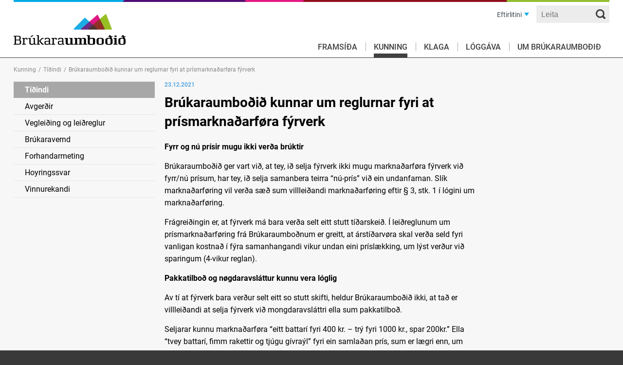

--- FILE ---
content_type: text/html; charset=utf-8
request_url: https://www.bruk.fo/fo/kunning/tidindi/brukaraumbodid-kunnar-um-reglurnar-fyri-at-prismarknadarfoera-fyrverk-1
body_size: 3154
content:
<!DOCTYPE html><html><head><script>!function(){let e='10000000-1000-4000-8000-100000000000'.replace(/[018]/g,e=>(+e^crypto.getRandomValues(new Uint8Array(1))[0]&15>>+e/4).toString(16)),n=0,r=!1,a=[],s=e=>'error'!==e.type||':0:0'!==e.source;window._sucJsLogFilter=()=>!0;let t=e=>r?$(e):a.push(e),$=e=>{if(s(e)&&window._sucJsLogFilter(e)&&n++<3)try{fetch('/api/jslog',{method:'POST',headers:{'Content-Type':'application/json'},body:JSON.stringify(e)})}catch{}};window.addEventListener('error',n=>t({id:e,type:'error',message:n.message,source:`${n.filename}:${n.lineno}:${n.colno}`,screenSize:`${window.screen.width}x${window.screen.height}`,language:navigator.language||navigator.userLanguage,stackTrace:n.error?n.error.stack:null})),window.addEventListener('unhandledrejection',n=>t({id:e,type:'unhandledrejection',message:n.reason?n.reason.message:'',source:'',screenSize:`${window.screen.width}x${window.screen.height}`,language:navigator.language||navigator.userLanguage,stackTrace:n.reason?n.reason.stack:null})),document.addEventListener('DOMContentLoaded',()=>{for(r=!0;a.length>0;)$(a.shift())})}();</script><title>Br&#xFA;karaumbo&#xF0;i&#xF0; kunnar um reglurnar fyri at pr&#xED;smarkna&#xF0;arf&#xF8;ra f&#xFD;rverk (1) - Br&#xFA;karaumbo&#xF0;i&#xF0;</title><meta content="width=device-width, initial-scale=1.0" name=viewport><link rel=icon type=image/x-icon href=/images/icons/favicon.ico><link rel=icon href="data:;base64,iVBORw0KGgo="><meta property=og:site_name content=Vinnustovnurin><meta property=og:url content=https://www.bruk.fo/fo/kunning/tidindi/brukaraumbodid-kunnar-um-reglurnar-fyri-at-prismarknadarfoera-fyrverk-1><meta property=og:title content="Brúkaraumboðið kunnar um reglurnar fyri at prísmarknaðarføra fýrverk (1)"><meta property=og:description content="Fyrr og nú prísir mugu ikki verða brúktir
Brúkaraumboðið ger vart við, at tey, ið selja fýrverk ikki mugu marknaðarføra fýrverk við fyrr/nú prísum, ha..."><meta property=og:image content=https://www.bruk.fo/images/fbLogo.jpg><link href="/css/all.compiled.css?v=Q4J7_c2Ur64N8_RGt9Yw22Vx7wUfcf-64hSQPg8uBik" rel=stylesheet><body class="news-page news-type" data-site=Brúkaraumboðið><div id=page><div><div><header><ul class="menu top"><li class=hasDropdown><a href=#> Eftirlitini </a><ul class=dropdown><li><a href=https://www.vs.fo/fo rel="noopener noreferrer">Vinnustovnurin</a><li><a href=https://www.fjarskiftiseftirlitid.fo/fo rel="noopener noreferrer">Fjarskiftiseftirliti&#xF0;</a><li><a href=https://www.tryggingareftirlitid.fo/fo rel="noopener noreferrer">Tryggingareftirliti&#xF0;</a><li><a href=https://www.posteftirlitid.fo/fo rel="noopener noreferrer">Posteftirliti&#xF0;</a><li><a href=https://www.kapping.fo/fo rel="noopener noreferrer">Kappingareftirliti&#xF0;</a><li><a href=https://www.skraseting.fo/fo rel="noopener noreferrer">Skr&#xE1;seting F&#xF8;roya</a><li><a href=https://www.utlendingastovan.fo/en/home rel="noopener noreferrer">&#xDA;tlendingastovan</a><li class=current><a href=/fo>Br&#xFA;karaumbo&#xF0;i&#xF0;</a><li><a href="https://www.leigunevndin.fo/" target=_blank rel="noopener noreferrer">Leigunevndin</a></ul></ul><a class=logo href="/" style="background-image:url(https://vs.cdn.fo/savn/0m1dfg0c/bruk-header.png?height=200&amp;rmode=min&amp;autoorient=true&amp;s=OQDyoYpXbwEW9nkVh69hGui4nYo)"></a><div class=menuButton></div><div class=search><input type=text placeholder=Leita data-url=/fo/leita><div class=button></div></div><ul class="menu main"><li><a href=/fo>Frams&#xED;&#xF0;a</a><li class=pselected><a href=/fo/kunning/tidindi>Kunning</a><ul class=lvl2><li class=pselected><a href=/fo/kunning/tidindi>T&#xED;&#xF0;indi</a><li><a href=/fo/kunning/avgerdir>Avger&#xF0;ir</a><li><a href=/fo/kunning/vegleiding-og-leidreglur>Veglei&#xF0;ing og lei&#xF0;reglur</a><li><a href=/fo/kunning/brukaravernd>Br&#xFA;karavernd</a><li><a href=/fo/kunning/forhandarmeting>Forhandarmeting</a><li><a href=/fo/kunning/hoyringssvar/hoyringssvar-um-broyting-av-fjarskiftislogini-nummarportabilitet>Hoyringssvar</a><li><a href=/fo/kunning/vinnurekandi>Vinnurekandi</a></ul><li><a href=/fo/klaga/prei-ella-klaga>Klaga</a><li><a href=/fo/loggava/marknadarfoeringslogin>L&#xF3;gg&#xE1;va</a><li><a href=/fo/um-brukaraumbodid/um-stovnin>Um Br&#xFA;karaumbo&#xF0;i&#xF0;</a></ul></header><div id=layout><ul class=breadcrumb><li><a href=/fo/kunning/tidindi>Kunning</a><li>/<li><a href=/fo/kunning/tidindi>T&#xED;&#xF0;indi</a><li>/<li>Br&#xFA;karaumbo&#xF0;i&#xF0; kunnar um reglurnar fyri at pr&#xED;smarkna&#xF0;arf&#xF8;ra f&#xFD;rverk</ul><section class=left><ul class="menu sub"><li class=pselected><a href=/fo/kunning/tidindi>T&#xED;&#xF0;indi</a><li><a href=/fo/kunning/avgerdir>Avger&#xF0;ir</a><li><a href=/fo/kunning/vegleiding-og-leidreglur>Veglei&#xF0;ing og lei&#xF0;reglur</a><li><a href=/fo/kunning/brukaravernd>Br&#xFA;karavernd</a><li><a href=/fo/kunning/forhandarmeting>Forhandarmeting</a><li><a href=/fo/kunning/hoyringssvar/hoyringssvar-um-broyting-av-fjarskiftislogini-nummarportabilitet>Hoyringssvar</a><li><a href=/fo/kunning/vinnurekandi>Vinnurekandi</a></ul></section><section class=content><div><div class=date>23.12.2021</div><h1>Br&#xFA;karaumbo&#xF0;i&#xF0; kunnar um reglurnar fyri at pr&#xED;smarkna&#xF0;arf&#xF8;ra f&#xFD;rverk</h1><p><strong>Fyrr og nú prísir mugu ikki verða brúktir</strong><p>Brúkaraumboðið ger vart við, at tey, ið selja fýrverk ikki mugu marknaðarføra fýrverk við fyrr/nú prísum, har tey, ið selja samanbera teirra “nú-prís” við ein undanfarnan. Slík marknaðarføring vil verða sæð sum villleiðandi marknaðarføring eftir § 3, stk. 1 í lógini um marknaðarføring.<p>Frágreiðingin er, at fýrverk má bara verða selt eitt stutt tíðarskeið. Í leiðreglunum um prísmarknaðarføring frá Brúkaraumboðnum er greitt, at árstíðarvøra skal verða seld fyri vanligan kostnað í fýra samanhangandi vikur undan eini príslækking, um lýst verður við sparingum (4-vikur reglan).<p><strong>Pakkatilboð og nøgdaravsláttur kunnu vera lóglig</strong><p>Av tí at fýrverk bara verður selt eitt so stutt skifti, heldur Brúkaraumboðið ikki, at tað er villleiðandi at selja fýrverk við mongdaravsláttri ella sum pakkatilboð.<p>Seljarar kunnu marknaðarføra “eitt battarí fyri 400 kr. – trý fyri 1000 kr., spar 200kr.” Ella “tvey battarí, fimm rakettir og tjúgu gívraýl” fyri ein samlaðan prís, sum er lægri enn, um vøran varð keypt hvør sær. Fortreytin er kortini, at seljarar samstundis hava eina veruliga sølu av vøruni hvørjari sær.<p>Endamálið við hesari vegleiðing er at gera reglurnar púra greiðar, áðrenn ársins søla av fýrverki byrjar, bæði fyri at tryggja brúkarunum ímóti villleiðing og fyri at leggja upp til rættari og rættvísari kapping millum tey, ið selja brúkarum fýrverk.<p>Les meira um leiðreglurnar frá Brúkaraumboðnum um prísmarknaðarføring <a rel=noopener href=/fo/kunning/vegleiding-og-leidreglur/leidreglur-um-marknadarfoering-av-prisi target=_blank>her</a><p>Leis meira um ofta spurt um prís <a rel=noopener href=/fo/kunning/vegleiding-og-leidreglur/ofta-spurt-um-at-marknadarfoera-pris target=_blank>her</a></div></section><section class=right></section></div></div></div></div><footer><div><div><a class=logo href="/" style="background-image:url(https://vs.cdn.fo/savn/kdblntjj/bruk-footer.png?height=200&amp;rmode=min&amp;autoorient=true&amp;s=vXrqnF6YOpQS5s-KOKHmtTrOigA)"></a><div class=info><p>Skálatrøð 20, Postrúm 73, FO-110 Tórshavn<p><a href=mailto:bruk@bruk.fo>bruk@bruk.fo</a><p>Tlf: +298 35 80 00<p><p><p>Avgreiðslutíðir: Mán. - hós. 9:00 - 15:00, frí. 10:00 - 15:00</div><div class=copyright>Copyright &#xA9; 2024 Br&#xFA;karaumbo&#xF0;i&#xF0;. All rights reserved.<br> Ment, forritað og sniðgivið hava <a href=https://www.sansir.fo target=_blank rel="noopener noreferrer">Sansir</a></div></div></div></footer><div><script src=/scripts/jquery.1.11.1.min.js></script><script src="/scripts/all.compiled.js?v=WHXZJtx4ciLDyaqJ7bwCfJxiiqAVMEqMlK9C1g_OvQ4"></script></div>